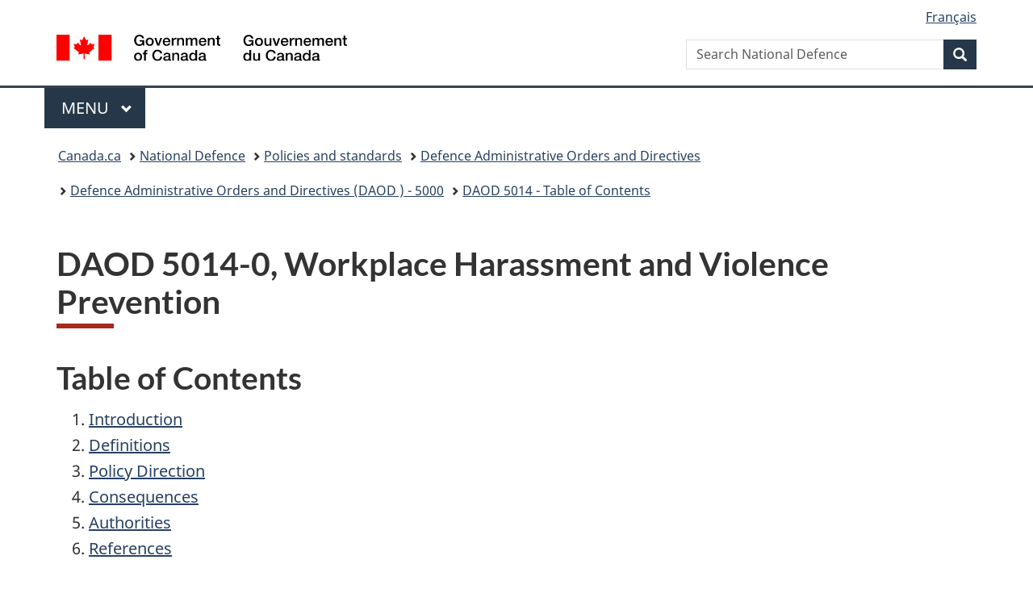

--- FILE ---
content_type: text/html;charset=utf-8
request_url: https://www.canada.ca/en/department-national-defence/corporate/policies-standards/defence-administrative-orders-directives/5000-series/5014/5014-0-workplace-harassment-and-violence-prevention.html
body_size: 10850
content:
<!doctype html>


<html class="no-js" dir="ltr" lang="en" xmlns="http://www.w3.org/1999/xhtml">

<head prefix="og: http://ogp.me/ns#">
    
<meta http-equiv="X-UA-Compatible" content="IE=edge"/>
<meta charset="utf-8"/>
<title>DAOD 5014-0, Workplace Harassment and Violence Prevention - Canada.ca</title>
<meta content="width=device-width,initial-scale=1" name="viewport"/>


	<link rel="schema.dcterms" href="http://purl.org/dc/terms/"/>
	<link rel="canonical" href="https://www.canada.ca/en/department-national-defence/corporate/policies-standards/defence-administrative-orders-directives/5000-series/5014/5014-0-workplace-harassment-and-violence-prevention.html"/>
    <link rel="alternate" hreflang="en" href="https://www.canada.ca/en/department-national-defence/corporate/policies-standards/defence-administrative-orders-directives/5000-series/5014/5014-0-workplace-harassment-and-violence-prevention.html"/>
	
        <link rel="alternate" hreflang="fr" href="https://www.canada.ca/fr/ministere-defense-nationale/organisation/politiques-normes/directives-ordonnances-administratives-defense/serie-5000/5014/5014-0-prevention-du-harcelement-et-de-la-violence-dans-le-lieu-de-travail.html"/>
	
	
		<meta name="description" content="DAOD 5014-0, Workplace Harassment and Violence Prevention. This DAOD is a directive that applies to employees of the Department of National Defence (DND employees) and an order that applies to officers and non-commissioned members of the Canadian Armed Forces members (CAF members)."/>
	
	
		<meta name="keywords" content="defence, administrative, orders, directives, 5014, 5014-0, workpace, harassment, violence, prevention, daod, dnd, caf, canadian, armed, forces, national, defence"/>
	
	
		<meta name="author" content="National Defence"/>
	
	
		<meta name="dcterms.title" content="DAOD 5014-0, Workplace Harassment and Violence Prevention"/>
	
	
		<meta name="dcterms.description" content="DAOD 5014-0, Workplace Harassment and Violence Prevention. This DAOD is a directive that applies to employees of the Department of National Defence (DND employees) and an order that applies to officers and non-commissioned members of the Canadian Armed Forces members (CAF members)."/>
	
	
		<meta name="dcterms.creator" content="National Defence"/>
	
	
	
		<meta name="dcterms.language" title="ISO639-2/T" content="eng"/>
	
	
		<meta name="dcterms.subject" title="gccore" content="Military;Armed forces,Military command,Military personnel,Government and Politics;Information policy"/>
	
	
		<meta name="dcterms.issued" title="W3CDTF" content="2023-05-30"/>
	
	
		<meta name="dcterms.modified" title="W3CDTF" content="2025-02-28"/>
	
	
	
		<meta name="dcterms.spatial" content="Canada"/>
	
	
		<meta name="dcterms.type" content="regulations;policies"/>
	
	
	
	
	
		<meta name="dcterms.identifier" content="National_Defence"/>
	
	
	
        



	<meta prefix="fb: https://www.facebook.com/2008/fbml" property="fb:pages" content="378967748836213, 160339344047502, 184605778338568, 237796269600506, 10860597051, 14498271095, 209857686718, 160504807323251, 111156792247197, 113429762015861, 502566449790031, 312292485564363, 1471831713076413, 22724568071, 17294463927, 1442463402719857, 247990812241506, 730097607131117, 1142481292546228, 1765602380419601, 131514060764735, 307780276294187, 427238637642566, 525934210910141, 1016214671785090, 192657607776229, 586856208161152, 1146080748799944, 408143085978521, 490290084411688, 163828286987751, 565688503775086, 460123390028, 318424514044, 632493333805962, 370233926766473, 173004244677, 1562729973959056, 362400293941960, 769857139754987, 167891083224996, 466882737009651, 126404198009505, 135409166525475, 664638680273646, 169011506491295, 217171551640146, 182842831756930, 1464645710444681, 218822426028, 218740415905, 123326971154939, 125058490980757, 1062292210514762, 1768389106741505, 310939332270090, 285960408117397, 985916134909087, 655533774808209, 1522633664630497, 686814348097821, 230798677012118, 320520588000085, 103201203106202, 273375356172196, 61263506236, 353102841161, 1061339807224729, 1090791104267764, 395867780593657, 1597876400459657, 388427768185631, 937815283021844, 207409132619743, 1952090675003143, 206529629372368, 218566908564369, 175257766291975, 118472908172897, 767088219985590, 478573952173735, 465264530180856, 317418191615817, 428040827230778, 222493134493922, 196833853688656, 194633827256676, 252002641498535, 398018420213195, 265626156847421, 202442683196210, 384350631577399, 385499078129720, 178433945604162, 398240836869162, 326182960762584, 354672164565195, 375081249171867, 333050716732105, 118996871563050, 240349086055056, 119579301504003, 185184131584797, 333647780005544, 306255172770146, 369589566399283, 117461228379000, 349774478396157, 201995959908210, 307017162692056, 145928592172074, 122656527842056">


	


    


	<script src="//assets.adobedtm.com/be5dfd287373/abb618326704/launch-3eac5e076135.min.js"></script>










<link rel="stylesheet" href="https://use.fontawesome.com/releases/v5.15.4/css/all.css" integrity="sha256-mUZM63G8m73Mcidfrv5E+Y61y7a12O5mW4ezU3bxqW4=" crossorigin="anonymous"/>
<script blocking="render" src="/etc/designs/canada/wet-boew/js/gcdsloader.min.js"></script>
<link rel="stylesheet" href="/etc/designs/canada/wet-boew/css/theme.min.css"/>
<link href="/etc/designs/canada/wet-boew/assets/favicon.ico" rel="icon" type="image/x-icon"/>
<noscript><link rel="stylesheet" href="/etc/designs/canada/wet-boew/css/noscript.min.css"/></noscript>







                              <script>!function(a){var e="https://s.go-mpulse.net/boomerang/",t="addEventListener";if("False"=="True")a.BOOMR_config=a.BOOMR_config||{},a.BOOMR_config.PageParams=a.BOOMR_config.PageParams||{},a.BOOMR_config.PageParams.pci=!0,e="https://s2.go-mpulse.net/boomerang/";if(window.BOOMR_API_key="KBFUZ-C9D7G-RB8SX-GRGEN-HGMC9",function(){function n(e){a.BOOMR_onload=e&&e.timeStamp||(new Date).getTime()}if(!a.BOOMR||!a.BOOMR.version&&!a.BOOMR.snippetExecuted){a.BOOMR=a.BOOMR||{},a.BOOMR.snippetExecuted=!0;var i,_,o,r=document.createElement("iframe");if(a[t])a[t]("load",n,!1);else if(a.attachEvent)a.attachEvent("onload",n);r.src="javascript:void(0)",r.title="",r.role="presentation",(r.frameElement||r).style.cssText="width:0;height:0;border:0;display:none;",o=document.getElementsByTagName("script")[0],o.parentNode.insertBefore(r,o);try{_=r.contentWindow.document}catch(O){i=document.domain,r.src="javascript:var d=document.open();d.domain='"+i+"';void(0);",_=r.contentWindow.document}_.open()._l=function(){var a=this.createElement("script");if(i)this.domain=i;a.id="boomr-if-as",a.src=e+"KBFUZ-C9D7G-RB8SX-GRGEN-HGMC9",BOOMR_lstart=(new Date).getTime(),this.body.appendChild(a)},_.write("<bo"+'dy onload="document._l();">'),_.close()}}(),"".length>0)if(a&&"performance"in a&&a.performance&&"function"==typeof a.performance.setResourceTimingBufferSize)a.performance.setResourceTimingBufferSize();!function(){if(BOOMR=a.BOOMR||{},BOOMR.plugins=BOOMR.plugins||{},!BOOMR.plugins.AK){var e=""=="true"?1:0,t="",n="ck6famycc2txg2lslnda-f-3dceba880-clientnsv4-s.akamaihd.net",i="false"=="true"?2:1,_={"ak.v":"39","ak.cp":"368225","ak.ai":parseInt("231651",10),"ak.ol":"0","ak.cr":8,"ak.ipv":4,"ak.proto":"h2","ak.rid":"227fc2a0","ak.r":51208,"ak.a2":e,"ak.m":"dscb","ak.n":"essl","ak.bpcip":"18.188.80.0","ak.cport":42920,"ak.gh":"23.209.83.15","ak.quicv":"","ak.tlsv":"tls1.3","ak.0rtt":"","ak.0rtt.ed":"","ak.csrc":"-","ak.acc":"","ak.t":"1769102150","ak.ak":"hOBiQwZUYzCg5VSAfCLimQ==PHodSjKlhFwpsPkG1P6metIDPhxpuP6cG7WBgbJ4dqBEQJR9ZCuDWlfgRtIVXyj7jRRtIbTU5yT7oYaZnYALoQggl3B+dVUqNHeu+HwIbWe5o4GJHmK7gQC2ICkFGLkifeFhCoodLcvXUFN28ADAWyjAPBSKmmRXiMBPfWyjsZEP3ijfF9bq5wOd6gslh/MZWsE8piQ6JY3M02FITU9He5QHudR04dGIc/tMdubDpadHpIaRG88KaZXMq/RJzYrlvXyJitZE2ZCkIxA02EHqSzaENTSCjsJkIH3CLFnksZNsUin58erxRUUHjkbuzhbLYWxGnWZiRriFtd9+OVX5q9exoxF8tZuYGUdOlv3wcIq/QnCQyUt33X4rA0lrDwHvdguwhwkrnwrvyHZBiIa3c1TNq4bZDMTun4H6x4NSpLA=","ak.pv":"820","ak.dpoabenc":"","ak.tf":i};if(""!==t)_["ak.ruds"]=t;var o={i:!1,av:function(e){var t="http.initiator";if(e&&(!e[t]||"spa_hard"===e[t]))_["ak.feo"]=void 0!==a.aFeoApplied?1:0,BOOMR.addVar(_)},rv:function(){var a=["ak.bpcip","ak.cport","ak.cr","ak.csrc","ak.gh","ak.ipv","ak.m","ak.n","ak.ol","ak.proto","ak.quicv","ak.tlsv","ak.0rtt","ak.0rtt.ed","ak.r","ak.acc","ak.t","ak.tf"];BOOMR.removeVar(a)}};BOOMR.plugins.AK={akVars:_,akDNSPreFetchDomain:n,init:function(){if(!o.i){var a=BOOMR.subscribe;a("before_beacon",o.av,null,null),a("onbeacon",o.rv,null,null),o.i=!0}return this},is_complete:function(){return!0}}}}()}(window);</script></head>

<body vocab="http://schema.org/" typeof="WebPage" resource="#wb-webpage" class="">

    




    
        
        
        <div class="newpar new section">

</div>

    
        
        
        <div class="par iparys_inherited">

    
    
    
    
        
        
        <div class="global-header"><nav><ul id="wb-tphp">
	<li class="wb-slc"><a class="wb-sl" href="#wb-cont">Skip to main content</a></li>
	<li class="wb-slc"><a class="wb-sl" href="#wb-info">Skip to &#34;About government&#34;</a></li>
	
</ul></nav>

<header>
	<div id="wb-bnr" class="container">
		<div class="row">
			
			<section id="wb-lng" class="col-xs-3 col-sm-12 pull-right text-right">
    <h2 class="wb-inv">Language selection</h2>
    <div class="row">
        <div class="col-md-12">
            <ul class="list-inline mrgn-bttm-0">
                <li>
                    <a lang="fr" href="/fr/ministere-defense-nationale/organisation/politiques-normes/directives-ordonnances-administratives-defense/serie-5000/5014/5014-0-prevention-du-harcelement-et-de-la-violence-dans-le-lieu-de-travail.html">
                        
                            <span class="hidden-xs" translate="no">Fran&ccedil;ais</span>
                            <abbr title="Fran&ccedil;ais" class="visible-xs h3 mrgn-tp-sm mrgn-bttm-0 text-uppercase" translate="no">fr</abbr>
                        
                        
                    </a>
                </li>
                
                
            </ul>
        </div>
    </div>
</section>
				<div class="brand col-xs-9 col-sm-5 col-md-4" property="publisher" resource="#wb-publisher" typeof="GovernmentOrganization">
					
                    
					
						
						<a href="/en.html" property="url">
							<img src="/etc/designs/canada/wet-boew/assets/sig-blk-en.svg" alt="Government of Canada" property="logo"/>
							<span class="wb-inv"> /
								
								<span lang="fr">Gouvernement du Canada</span>
							</span>
						</a>
					
					<meta property="name" content="Government of Canada"/>
					<meta property="areaServed" typeof="Country" content="Canada"/>
					<link property="logo" href="/etc/designs/canada/wet-boew/assets/wmms-blk.svg"/>
				</div>
				<section id="wb-srch" class="col-lg-offset-4 col-md-offset-4 col-sm-offset-2 col-xs-12 col-sm-5 col-md-4">
					<h2>Search</h2>
					
<form action="/en/department-national-defence/search.html" method="get" name="cse-search-box" role="search">
	<div class="form-group wb-srch-qry">
		    
		
		    <label for="wb-srch-q" class="wb-inv">Search National Defence</label>
			<input id="wb-srch-q" list="wb-srch-q-ac" class="wb-srch-q form-control" name="q" type="search" value="" size="34" maxlength="170" placeholder="Search National Defence"/>
		

		<datalist id="wb-srch-q-ac">
		</datalist>
	</div>
	<div class="form-group submit">
	<button type="submit" id="wb-srch-sub" class="btn btn-primary btn-small" name="wb-srch-sub"><span class="glyphicon-search glyphicon"></span><span class="wb-inv">Search</span></button>
	</div>
</form>

				</section>
		</div>
	</div>
	<hr/>
	
	<div class="container"><div class="row">
		
        <div class="col-md-8">
        <nav class="gcweb-menu" typeof="SiteNavigationElement">
		<h2 class="wb-inv">Menu</h2>
		<button type="button" aria-haspopup="true" aria-expanded="false"><span class="wb-inv">Main </span>Menu <span class="expicon glyphicon glyphicon-chevron-down"></span></button>
<ul role="menu" aria-orientation="vertical" data-ajax-replace="/content/dam/canada/sitemenu/sitemenu-v2-en.html">
	<li role="presentation"><a role="menuitem" tabindex="-1" href="https://www.canada.ca/en/services/jobs.html">Jobs and the workplace</a></li>
	<li role="presentation"><a role="menuitem" tabindex="-1" href="https://www.canada.ca/en/services/immigration-citizenship.html">Immigration and citizenship</a></li>
	<li role="presentation"><a role="menuitem" tabindex="-1" href="https://travel.gc.ca/">Travel and tourism</a></li>
	<li role="presentation"><a role="menuitem" tabindex="-1" href="https://www.canada.ca/en/services/business.html">Business and industry</a></li>
	<li role="presentation"><a role="menuitem" tabindex="-1" href="https://www.canada.ca/en/services/benefits.html">Benefits</a></li>
	<li role="presentation"><a role="menuitem" tabindex="-1" href="https://www.canada.ca/en/services/health.html">Health</a></li>
	<li role="presentation"><a role="menuitem" tabindex="-1" href="https://www.canada.ca/en/services/taxes.html">Taxes</a></li>
	<li role="presentation"><a role="menuitem" tabindex="-1" href="https://www.canada.ca/en/services/environment.html">Environment and natural resources</a></li>
	<li role="presentation"><a role="menuitem" tabindex="-1" href="https://www.canada.ca/en/services/defence.html">National security and defence</a></li>
	<li role="presentation"><a role="menuitem" tabindex="-1" href="https://www.canada.ca/en/services/culture.html">Culture, history and sport</a></li>
	<li role="presentation"><a role="menuitem" tabindex="-1" href="https://www.canada.ca/en/services/policing.html">Policing, justice and emergencies</a></li>
	<li role="presentation"><a role="menuitem" tabindex="-1" href="https://www.canada.ca/en/services/transport.html">Transport and infrastructure</a></li>
	<li role="presentation"><a role="menuitem" tabindex="-1" href="https://www.international.gc.ca/world-monde/index.aspx?lang=eng">Canada and the world</a></li>
	<li role="presentation"><a role="menuitem" tabindex="-1" href="https://www.canada.ca/en/services/finance.html">Money and finances</a></li>
	<li role="presentation"><a role="menuitem" tabindex="-1" href="https://www.canada.ca/en/services/science.html">Science and innovation</a></li>
	<li role="presentation"><a role="menuitem" tabindex="-1" href="https://www.canada.ca/en/services/life-events.html">Manage life events</a></li>
</ul>

		
        </nav>   
        </div>
		
		
		
    </div></div>
	
		<nav id="wb-bc" property="breadcrumb"><h2 class="wb-inv">You are here:</h2><div class="container"><ol class="breadcrumb">
<li><a href='/en.html'>Canada.ca</a></li>
<li><a href='/en/department-national-defence.html'>National Defence</a></li>
<li><a href='/en/department-national-defence/corporate/policies-standards.html'>Policies and standards</a></li>
<li><a href='/en/department-national-defence/corporate/policies-standards/defence-administrative-orders-directives.html'>Defence Administrative Orders and Directives</a></li>
<li><a href='/en/department-national-defence/corporate/policies-standards/defence-administrative-orders-directives/5000-series.html'>Defence Administrative Orders and Directives (DAOD ) - 5000</a></li>
<li><a href='/en/department-national-defence/corporate/policies-standards/defence-administrative-orders-directives/5000-series/5014.html'>DAOD 5014 - Table of Contents </a></li>
</ol></div></nav>


	

  
</header>
</div>

    

</div>

    




	



    
    

    
    
        <main property="mainContentOfPage" resource="#wb-main" typeof="WebPageElement" class="container">
            
            <div class="mwstitle section">

    <h1 property="name" id="wb-cont" dir="ltr">
DAOD 5014-0, Workplace Harassment and Violence Prevention</h1>
	</div>
<div class="mwsbodytext text parbase section">
    

    
        <h2>Table of Contents</h2>
<ol>
<li><a href="#int">Introduction</a></li>
<li><a href="#def">Definitions</a></li>
<li><a href="#pol">Policy Direction</a></li>
<li><a href="#con">Consequences</a></li>
<li><a href="#auth">Authorities</a></li>
<li><a href="#ref">References</a></li>
</ol>

    


</div>
<div class="mwsbodytext text parbase section">
    

    
        <h2><a id="int"></a>1. Introduction</h2>

    


</div>
<div class="mwsbodytext text parbase section">
    

    
        <p><strong>Date of Issue:</strong> 2023-05-29</p>
<p><strong>Date of Last Modification:</strong> 2025-03-01</p>
<p><strong>Date of Last Review: </strong>2025-03-01</p>
<p><strong>Application:</strong> This DAOD is a directive that applies to employees of the Department of National Defence (DND employees) and an order that applies to officers and non-commissioned members of the Canadian Armed Forces (CAF members).</p>
<p><strong>Supersession:</strong></p>
<ul>
<li><em>DAOD 5012-0, Harassment Prevention and Resolution</em></li>
<li><em>Harassment Prevention and Resolution Instructions (A-PM-007/FP-001)</em></li>
<li><em>Workplace Harassment and Violence Prevention Interim Policy</em></li>
</ul>
<p><strong>Approval Authority:</strong> Chief of Professional Conduct and Culture (CPCC)</p>
<p><strong>Enquiries:</strong></p>
<ul>
<li>Workplace Harassment and Violence Prevention Centre of Expertise (WHVP CoE) (for policy and application)</li>
<li>Conflict and Complaint Management Services (CCMS) (for Alternate Dispute Resolution (ADR) services)</li>
</ul>

    


</div>
<div class="mwsbodytext text parbase section">
    

    
        <h2><a id="def"></a>2. Definitions</h2>

    


</div>
<div class="mwsbodytext text parbase section">
    

    
        <p><strong>harassment and violence </strong>(<em><span lang="fr" dir="ltr">harcèlement et violence</span></em>)</p>
<p>Any action, conduct or comment, including of a sexual nature that can reasonably be expected to cause offence, humiliation or other physical or psychological injury or illness to an employee/member, including any prescribed action, conduct or comment. (Defence Terminology Bank record number 696528)</p>

    


</div>
<div class="mwsbodytext text parbase section">
    

    
        <h2><a id="pol"></a>3. Policy Direction</h2>

    


</div>
<div class="mwsbodytext text parbase section">
    

    
        <h3>Interpretation</h3>
<p><strong>3.1</strong>&nbsp;In this DAOD:</p>
<ul>
<li>“workplace” refers to any location where work-related functions and other activities take place and work relationships exist, such as:<ol type="a">
<li>on travel status;</li>
<li>at a conference where the attendance is approved by the DND or the CAF;</li>
<li>at information sessions, instruction or training approved by the DND or the CAF;</li>
<li>at events, including social events, approved by the DND or the CAF;</li>
<li>working remotely including from home; and</li>
<li>when using communication technologies with a connection to the workplace or employment conditions.</li>
</ol>
</li>
</ul>
<p><strong>Note 1 – </strong>The workplace can include ships, aircraft, vehicles, office spaces, classrooms, garrisons, hangars, messes, dining halls, quarters, gyms, on-base clubs, online forums, and locations for sanctioned events such as holiday gatherings and course parties.</p>

    


</div>
<div class="mwsbodytext text parbase section">
    

    
        <h3>Context</h3>
<p><strong>3.2 </strong>This DAOD and the accompanying <em>Workplace Harassment and Violence Prevention Policy Manual</em> (Policy Manual) serve to enforce DND employees and CAF members wide prevention of workplace harassment and violence. The Policy Manual embraces and actively promotes diversity and inclusion through an acceptance and appreciation of differences as a core value that goes beyond employment equity. The DND and the CAF are committed to ensuring the Policy Manual considers impacts and experiences across genders and multiple intersecting identities when determining the needs of <a name="OLE_LINK48" id="OLE_LINK48"></a>DND employees and CAF members.</p>
<p><strong>3.3 </strong>Occurrences of workplace harassment and violence must be responded promptly to ensure that the workplace remains a respectful and safe environment. Mutual support and respect for the dignity and rights of every person are essential characteristics of the DND and CAF workplace. Not only certain forms of harassment and violence are against the law, they also erode trust and respect for individuals and may lead to an undesirable work environment. As a result, operational effectiveness, productivity, team cohesion and morale may be negatively impacted.</p>

    


</div>
<div class="mwsbodytext text parbase section">
    

    
        <h3>Policy Statement</h3>
<p><strong>3.4</strong> The DND and the CAF are committed to the protection of all DND employees and CAF members against workplace harassment and violence. Prevention and resolution programs/practices aim to empower and support all, as well as foster a safe and respectful workplace.</p>

    


</div>
<div class="mwsbodytext text parbase section">
    

    
        <h3>Requirements</h3>
<p><strong>3.5</strong> In order to provide a comprehensive WHVP program that prevents and responds to workplace harassment and violence while supporting affected persons, the DND and the CAF must:</p>
<ol type="a">
<li>provide training, jointly developed or identified and endorsed by the National Health and Safety Policy Committee, that is specific to the culture, conditions and activities of the workplace as it relates to workplace harassment and violence;</li>
<li>create a framework, jointly developed with the National Health and Safety Policy Committee, for the conduct, review and update of the WHVP assessments that consist of the identification of hazards, and internal and external risk factors, that may contribute to workplace harassment and violence;</li>
<li>conduct the WHVP assessments, jointly with the applicable local Workplace Health and Safety Committees, Health and Safety Representatives and various Canadian Armed Forces safety committees, and develop and implement preventive measures to eliminate or minimize the risks related to workplace harassment and violence identified in the WHVP assessments;</li>
<li>develop, jointly with the National Health and Safety Policy Committee, emergency procedures and support services for DND employees and CAF membersrelated to workplace harassment and violence to ensure the health and safety of DND employees and CAF members;</li>
<li>establish a reporting mechanism for DND employees and CAF members who experience workplace harassment and violence, and who witness workplace harassment and violence;</li>
<li>promulgate the Policy Manual to support implementation of the requirements of this DAOD;</li>
<li>ensure compliance with the Policy Manual and <em>Work Place Harassment and Violence Prevention Regulations</em> as applicable;</li>
<li>establish a resolution process that includes initial review, negotiated resolution, reconciliation, prevention, investigation, and implementation of recommendations;</li>
<li>make every reasonable effort to resolve all workplace harassment and violence occurrences; and</li>
<li>appoint WHVP Program Advisors at Command/Group Principal, who have knowledge of the Canada Labour Code part II, the WHVP regulations and DND/CAF Safety Programs, for liaising with the WHVP Center of Expertise (CoE).</li>
</ol>
<p><strong>3.6</strong> A “Designated Recipient” (DR) team has been established in the CPCC to receive and resolve Notice of Occurrences (NoO) from DND employees and CAF members who wish to provide a NoO outside of their channel of communication or chain of command, as appropriate.</p>
<p><strong>3.7 </strong>Managers and military supervisors must report the reception of a NoO to WHVP CoE within seven calendar days of receipt.</p>
<p><strong>3.8</strong>&nbsp; For details on how to report an incident please see the Policy Manual.</p>
<p><strong>3.9</strong>&nbsp; Managers and military supervisors must be aware that any reprisal against a Principal Party who has exercised rights under the Policy Manual is unacceptable and incompatible with the <em>DND and CF Code of Values and Ethics</em>. Allegations of reprisals will be investigated and if founded disciplinary and/or administrative measures will be taken.</p>
<p><strong>Note 1 – </strong>For incidents of Workplace Violence involving DND employees that occurred and were reported prior to January 1, 2021, seek guidance from Directorate of General Safety.</p>
<p><strong>Note 2 –</strong> Complaints or incidents of workplace harassment involving only CAF members, formally submitted before March 1, 2025, will continue to be addressed under DAOD 5012-0, <em>Harassment Prevention and Resolution</em>. Starting March 1, 2025, all new reported occurrences, regardless of when they occurred, will be managed under this DAOD and the Policy Manual.</p>

    


</div>
<div class="mwsbodytext text parbase section">
    

    
        <h3>Individuals other than DND Employees or CAF Members in the Workplace</h3>
<p><strong>3.10</strong> Managers and military supervisors are required to ensure that:</p>
<ol type="a">
<li>any visitors or persons granted access to the workplace are aware of the Policy Manual;</li>
<li>DND employees and CAF members who grant individuals access to the workplace are made aware of their responsibility to ensure that visitors and persons granted access are informed that violence and harassment in the workplace will not be tolerated; and</li>
<li>appropriate action is taken to prevent or respond to occurrences of any workplace harassment and violence which may involve such individuals.</li>
</ol>

    


</div>
<div class="mwsbodytext text parbase section">
    

    
        <h2><a id="con"></a>4. Consequences</h2>

    


</div>
<div class="mwsbodytext text parbase section">
    

    
        <h3>General</h3>
<p><strong>4.1</strong>&nbsp;Should clarification of the policy statement, requirements or authorities set out in this DAOD be required, DND employees and CAF members may seek direction through their channel of communication or chain of command, as appropriate. The anticipated results set out in the policy statement may not be achieved by the DND and the CAF if the requirements specified in this DAOD are not properly implemented. Not achieving the anticipated results could affect the ability of the DND and the CAF to ensure that the CAF is prepared to undertake missions for the protection of Canada and Canadians and the maintenance of international peace and stability.</p>

    


</div>
<div class="mwsbodytext text parbase section">
    

    
        <h2><a id="auth"></a>5. Authorities</h2>

    


</div>
<div class="mwsbodytext text parbase section">
    

    
        <p><strong>5.1</strong> CPCC has the functional authority to develop and approve polices and instructions concerning the Workplace Harassment and Violence Prevention Program.</p>

    


</div>
<div class="mwsbodytext text parbase section">
    

    
        <h2><a id="ref"></a>6. References</h2>

    


</div>
<div class="mwsbodytext text parbase section">
    

    
        <h3>Acts, Regulations, Central Agency Policies and Policy DAOD</h3>
<ul>
<li><em><a href="https://laws-lois.justice.gc.ca/eng/acts/a-1/FullText.html">Access to Information Act</a></em></li>
<li><em><a href="https://laws-lois.justice.gc.ca/eng/acts/h-6/page-1.html">Canadian Human Rights Act and Regulations</a></em></li>
<li><em><a href="https://laws-lois.justice.gc.ca/eng/acts/L-2/index.html">Canada Labour Code, Part II, Occupational Health and Safety</a></em></li>
<li><em><a href="https://laws.justice.gc.ca/eng/acts/C-46/index.html">Criminal Code</a></em></li>
<li><em><a href="https://laws-lois.justice.gc.ca/eng/acts/P-21/">Privacy Act</a></em></li>
<li><em><a href="https://laws-lois.justice.gc.ca/eng/acts/p-33.01/">Public Service Employment Act</a></em></li>
<li><em><a href="https://laws-lois.justice.gc.ca/eng/regulations/SOR-86-304/index.html">Canadian Occupational Health and Safety Regulations</a></em></li>
<li><em><a href="https://gazette.gc.ca/rp-pr/p2/2020/2020-06-24/html/sor-dors130-eng.html">Work Place Harassment and Violence Prevention Regulations</a></em></li>
<li><em><a href="https://www.tbs-sct.canada.ca/pol/doc-eng.aspx?id=32671">Directive on the Prevention and Resolution of Workplace Harassment and Violence</a></em></li>
<li><a href="https://www.canada.ca/en/department-national-defence/services/benefits-military/defence-ethics/policies-publications/code-value-ethics.html">DND and CF Code of Values and Ethics</a></li>
<li><a href="https://www.canada.ca/en/department-national-defence/corporate/policies-standards/queens-regulations-orders/vol-1-administration/ch-7-grievances.html">QR&amp;O Vol I - Chapter 7</a><em>&nbsp;–Grievances</em></li>
<li><a href="https://www.canada.ca/en/department-national-defence/corporate/policies-standards/queens-regulations-orders/vol-1-administration/ch-19-conduct-discipline.html#cha-019-15">QR&amp;O 19.15</a><em> – Prohibition of Reprisals</em></li>
<li><a href="https://www.canada.ca/en/department-national-defence/corporate/policies-standards/defence-administrative-orders-directives/1000-series/1001/1001-0-access-information.html">DAOD 1001-0</a>,<em> Access to Information</em></li>
</ul>

    


</div>
<div class="mwsbodytext text parbase section">
    

    
        <h3>Other References</h3>
<ul>
<li><a href="https://www.canada.ca/en/department-national-defence/corporate/policies-standards/defence-administrative-orders-directives/2000-series/2007/2007-0-safety.html">DAOD 2007-0</a>, <em>Safety</em></li>
<li><a href="https://www.canada.ca/en/department-national-defence/corporate/policies-standards/defence-administrative-orders-directives/5000-series/5016/5016-0-standards-of-civilian-conduct-and-discipline.html">DAOD 5016-0</a>, <em>Standards of Civilian Conduct and Discipline</em></li>
<li><a href="https://www.canada.ca/en/department-national-defence/corporate/policies-standards/defence-administrative-orders-directives/5000-series/5019.html">DAOD 5019-0</a>, <em>Conduct and Performance Deficiencies</em></li>
<li><a href="https://www.canada.ca/en/department-national-defence/corporate/policies-standards/defence-administrative-orders-directives/5000-series/5026/5026-0-civilian-grievances.html">DAOD 5026-0</a>, <em>Civilian Grievances</em></li>
<li><a href="https://www.canada.ca/en/department-national-defence/corporate/policies-standards/defence-administrative-orders-directives/5000-series/5044/5044-4-family-violence.html">DAOD 5044-4</a>, <em>Family Violence</em></li>
<li><a href="https://www.canada.ca/en/department-national-defence/corporate/policies-standards/defence-administrative-orders-directives/5000-series/5046/5046-0-alternative-dispute-resolution.html">DAOD 5046-0</a>, <em>Alternate Dispute Resolution</em></li>
<li><a href="https://www.canada.ca/en/department-national-defence/corporate/policies-standards/defence-administrative-orders-directives/5000-series/5516/5516-0-human-rights.html">DAOD 5516-0</a>, <em>Human Rights</em></li>
<li><a href="https://www.canada.ca/en/department-national-defence/corporate/policies-standards/defence-administrative-orders-directives/9000-series/9005/9005-1-sexual-misconduct-response.html">DAOD 9005-1</a>, <em>Sexual Misconduct Response</em></li>
</ul>

    


</div>


            <section class="pagedetails">
    <h2 class="wb-inv">Page details</h2>

    

    
    
<gcds-date-modified>
	2025-02-28
</gcds-date-modified>


</section>
        </main>
    



    




    
        
        
        <div class="newpar new section">

</div>

    
        
        
        <div class="par iparys_inherited">

    
    
    
    

</div>

    




    




    
        
        
        <div class="newpar new section">

</div>

    
        
        
        <div class="par iparys_inherited">

    
    
    
    
        
        
        <div class="global-footer">
    <footer id="wb-info">
	    <h2 class="wb-inv">About this site</h2>
    	<div class="gc-contextual"><div class="container">
    <nav>
        <h3>National Defence</h3>
        <ul class="list-col-xs-1 list-col-sm-2 list-col-md-3">
            <li><a href="/en/department-national-defence/services/contact-us.html">Contact us</a></li>
        
            <li><a href="/en/department-national-defence/corporate/news.html">News</a></li>
        
            <li><a href="/en/department-national-defence/corporate/job-opportunities.html">Jobs</a></li>
        </ul>
    </nav>
</div></div>	
        <div class="gc-main-footer">
			<div class="container">
	<nav>
	<h3>Government of Canada</h3>
	<ul class="list-col-xs-1 list-col-sm-2 list-col-md-3">
		<li><a href="/en/contact.html">All contacts</a></li>
		<li><a href="/en/government/dept.html">Departments and agencies</a></li>
		<li><a href="/en/government/system.html">About government</a></li>
	</ul>
	<h4><span class="wb-inv">Themes and topics</span></h4>
	<ul class="list-unstyled colcount-sm-2 colcount-md-3">			
		<li><a href="/en/services/jobs.html">Jobs</a></li>
		<li><a href="/en/services/immigration-citizenship.html">Immigration and citizenship</a></li>
		<li><a href="https://travel.gc.ca/">Travel and tourism</a></li>
		<li><a href="/en/services/business.html">Business</a></li>
		<li><a href="/en/services/benefits.html">Benefits</a></li>
		<li><a href="/en/services/health.html">Health</a></li>
		<li><a href="/en/services/taxes.html">Taxes</a></li>
		<li><a href="/en/services/environment.html">Environment and natural resources</a></li>
		<li><a href="/en/services/defence.html">National security and defence</a></li>
		<li><a href="/en/services/culture.html">Culture, history and sport</a></li>
		<li><a href="/en/services/policing.html">Policing, justice and emergencies</a></li>
		<li><a href="/en/services/transport.html">Transport and infrastructure</a></li>
		<li><a href="https://www.international.gc.ca/world-monde/index.aspx?lang=eng">Canada and the world</a></li>
		<li><a href="/en/services/finance.html">Money and finances</a></li>
		<li><a href="/en/services/science.html">Science and innovation</a></li>
		<li><a href="/en/services/indigenous-peoples.html">Indigenous Peoples</a></li>
		<li><a href="/en/services/veterans-military.html">Veterans and military</a></li>
		<li><a href="/en/services/youth.html">Youth</a></li>
		<li><a href="/en/services/life-events.html">Manage life events</a></li>		
	</ul>
	</nav>
</div>
	
        </div>
        <div class="gc-sub-footer">
            <div class="container d-flex align-items-center">
            <nav>
                <h3 class="wb-inv">Government of Canada Corporate</h3>
                <ul>
                
                    		<li><a href="https://www.canada.ca/en/social.html">Social media</a></li>
		<li><a href="https://www.canada.ca/en/mobile.html">Mobile applications</a></li>
		<li><a href="https://www.canada.ca/en/government/about-canada-ca.html">About Canada.ca</a></li>
                
                <li><a href="/en/department-national-defence/services/terms-conditions.html">Terms and conditions</a></li>
                <li><a href="/en/department-national-defence/services/privacy.html">Privacy</a></li>
                </ul>
            </nav>
                <div class="wtrmrk align-self-end">
                    <img src="/etc/designs/canada/wet-boew/assets/wmms-blk.svg" alt="Symbol of the Government of Canada"/>
                </div>
            </div>
        </div>
    </footer>

</div>

    

</div>

    




    







    <script type="text/javascript">_satellite.pageBottom();</script>






<script src="//ajax.googleapis.com/ajax/libs/jquery/2.2.4/jquery.min.js" integrity="sha256-BbhdlvQf/xTY9gja0Dq3HiwQF8LaCRTXxZKRutelT44=" crossorigin="anonymous"></script>
<script src="/etc/designs/canada/wet-boew/js/ep-pp.min.js"></script>
<script src="/etc/designs/canada/wet-boew/js/wet-boew.min.js"></script>
<script src="/etc/designs/canada/wet-boew/js/theme.min.js"></script>




</body>
</html>
